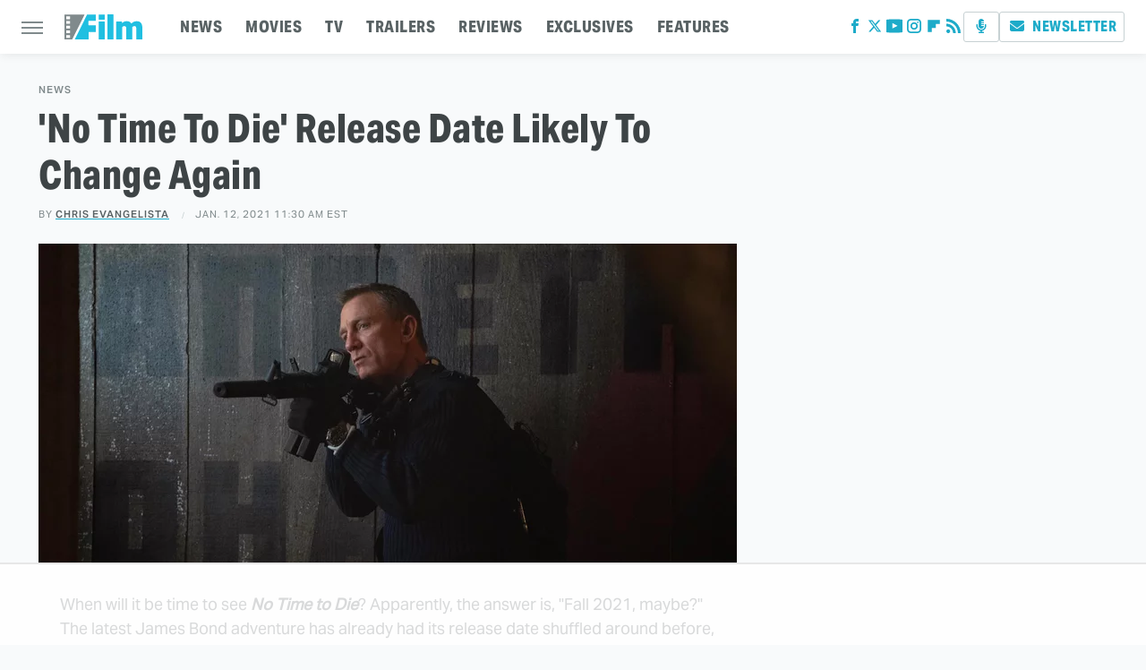

--- FILE ---
content_type: text/html
request_url: https://api.intentiq.com/profiles_engine/ProfilesEngineServlet?at=39&mi=10&dpi=936734067&pt=17&dpn=1&iiqidtype=2&iiqpcid=dfe4627e-b0ce-4c3a-b1d2-fc082838cf89&iiqpciddate=1768762210650&pcid=c26718ba-fc45-4437-b020-f5fb9c17f0a6&idtype=3&gdpr=0&japs=false&jaesc=0&jafc=0&jaensc=0&jsver=0.33&testGroup=A&source=pbjs&ABTestingConfigurationSource=group&abtg=A&vrref=https%3A%2F%2Fwww.slashfilm.com
body_size: 56
content:
{"abPercentage":97,"adt":1,"ct":2,"isOptedOut":false,"data":{"eids":[]},"dbsaved":"false","ls":true,"cttl":86400000,"abTestUuid":"g_b04f06e1-cebd-4bd5-8f2f-10de57ce7159","tc":9,"sid":-582877156}

--- FILE ---
content_type: text/html; charset=utf-8
request_url: https://www.google.com/recaptcha/api2/aframe
body_size: 267
content:
<!DOCTYPE HTML><html><head><meta http-equiv="content-type" content="text/html; charset=UTF-8"></head><body><script nonce="um0ehsVq69_1bHWQKZ6HyQ">/** Anti-fraud and anti-abuse applications only. See google.com/recaptcha */ try{var clients={'sodar':'https://pagead2.googlesyndication.com/pagead/sodar?'};window.addEventListener("message",function(a){try{if(a.source===window.parent){var b=JSON.parse(a.data);var c=clients[b['id']];if(c){var d=document.createElement('img');d.src=c+b['params']+'&rc='+(localStorage.getItem("rc::a")?sessionStorage.getItem("rc::b"):"");window.document.body.appendChild(d);sessionStorage.setItem("rc::e",parseInt(sessionStorage.getItem("rc::e")||0)+1);localStorage.setItem("rc::h",'1768762215682');}}}catch(b){}});window.parent.postMessage("_grecaptcha_ready", "*");}catch(b){}</script></body></html>

--- FILE ---
content_type: text/plain; charset=utf-8
request_url: https://ads.adthrive.com/http-api/cv2
body_size: 12667
content:
{"om":["00xbjwwl","02959dcf-e4dd-4a89-aea4-7cc0e1a85c9c","0339eb6c-d86b-4108-bcd7-3f7283f4149e","03621zun","04f5777e-dfbc-4153-939d-8ab5a2f937b8","08189wfv","0929nj63","097orecv","0av741zl","0b0m8l4f","0cpicd1q","0e7d7ad3-f8a1-493d-b431-da18240023ad","0fs6e2ri","0hly8ynw","0iyi1awv","0l51bbpm","0p7rptpw","0r6m6t7w","0sm4lr19","1","10011/855b136a687537d76857f15c0c86e70b","1011_302_56651553","1028_8728253","10310289136970_466769473","10310289136970_567405989","10310289136970_579589137","10310289136970_674713463","10310289136970_674713956","10339421-5836009-0","10339426-5836008-0","1043_1610195565","10868755","10ua7afe","110_576777115309199355","110_576857699833602496","110_589289985696794383","110_591283456202345442","11142692","11212184","11460948","11509227","11633448","11641433","11643046","11768107","1185:1610326728","11896988","11928172","11999803","12010080","12010084","12010088","12123650","12142259","12151247","12219563","12219631","12219633","12219634","124843_8","124844_19","124848_7","124853_7","12491645","12491656","12491686","12491687","12552078","12850754","12850755","12850756","12_74_18107030","1374w81n","13mvd7kb","1453468","1610326628","1610326728","1611092","16x7UEIxQu8","17_23266973","17_23391176","17_23391296","17_23487680","17_23487686","17_23487692","17_24104633","17_24104645","17_24104693","17_24104696","17_24104702","17_24104726","17_24525570","17_24632123","17_24632125","17_24632126","17_24683311","17_24683312","17_24696318","17_24696334","17_24696337","17_24766942","17_24766956","17_24766967","17_24766970","17_24767215","17_24767222","17_24767229","17_24767233","17_24767234","17_24767241","17_24767245","17_24767248","17_24767534","1891/84813","1927ae97-5bd3-4326-ad1a-e2ba5b5b166d","197dwrq3","19ijfw1a","19r1igh7","1IWwPyLfI28","1bmp02l7","1dwefsfs","1dytt0do","1ee6aa93-5a9f-42dd-9e9e-7cf9c0c049eb","1h7yhpl7","1r7rfn75","1v298bx0kpk","1vo0zc6d","1zuc5d3f","1zx7wzcw","202430_200_EAAYACog7t9UKc5iyzOXBU.xMcbVRrAuHeIU5IyS9qdlP9IeJGUyBMfW1N0_","202430_200_EAAYACogIm3jX30jHExW.LZiMVanc.j-uV7dHZ7rh4K3PRdSnOAyBBuRK60_","202430_200_EAAYACogfp82etiOdza92P7KkqCzDPazG1s0NmTQfyLljZ.q7ScyBDr2wK8_","20421090_200_EAAYACogCiuNvM3f3eqfQCYvohgwlLKRPzvhev8ZbASYAZtBcMoyBKdnm3s_","20421090_200_EAAYACogwcoW5vogT5vLuix.rAmo0E1Jidv8mIzVeNWxHoVoBLEyBJLAmwE_","20421090_200_EAAYACogyy0RzHbkTBh30TNsrxZR28Ohi-3ey2rLnbQlrDDSVmQyBCEE070_","206_551337","2132:42072323","2132:42828301","2132:42828302","2132:44129096","2132:44420222","2132:45142083","2132:45327624","2132:45327625","2132:45361388","2132:45410878","2132:45519398","2132:45519405","2132:45563177","2132:45596424","2132:45867738","2132:45941257","2132:45970184","2132:45999649","2132:46036736","2132:46039897","2132:46039902","2149:12123650","2149:12147059","2149:12151096","2149:12156461","2179:579593739337040696","2179:585139266317201118","2179:587183202622605216","2179:588366512778827143","2179:588463996220411211","2179:588837179414603875","2179:588969843258627169","2179:589289985696794383","2179:589318202881681006","2179:590157627360862445","2179:591283456202345442","2179:594033992319641821","21_0xl3x9v5","21_rnvjtx7r","2249:553781814","2249:647637518","2249:650628523","2249:650628582","2249:650650503","2249:680353640","2249:691914577","2249:691925891","2249:703430542","2249:704193601","226226131","226226132","2307:00xbjwwl","2307:097orecv","2307:0av741zl","2307:0b0m8l4f","2307:0hly8ynw","2307:0is68vil","2307:1zuc5d3f","2307:28u7c6ez","2307:4qxmmgd2","2307:675id783","2307:6mrds7pc","2307:74scwdnj","2307:7pm51mpe","2307:814nwzqa","2307:8fdfc014","2307:8orkh93v","2307:98xzy0ek","2307:9mspm15z","2307:9t6gmxuz","2307:a566o9hb","2307:be4hm1i2","2307:bpecuyjx","2307:c1hsjx06","2307:clpej29x","2307:co17kfxk","2307:cpn7gwek","2307:ddd2k10l","2307:dif1fgsg","2307:e49ssopz","2307:ekv63n6v","2307:f7ednk5y","2307:fjp0ceax","2307:fmmrtnw7","2307:fphs0z2t","2307:g749lgab","2307:ge4000vb","2307:ghoftjpg","2307:gi2ao982","2307:gjwam5dw","2307:gx88v0du","2307:hauz7f6h","2307:i90isgt0","2307:jd035jgw","2307:kecbwzbd","2307:lp37a2wq","2307:meqbizuu","2307:mfsmf6ch","2307:mxccm4gg","2307:np9yfx64","2307:nucue7bj","2307:ocnesxs5","2307:ouycdkmq","2307:oz3ry6sr","2307:p0yfzusz","2307:plth4l1a","2307:ppn03peq","2307:quk7w53j","2307:rifj41it","2307:rmttmrq8","2307:s2ahu2ae","2307:sk4ge5lf","2307:t73gfjqn","2307:tsa21krj","2307:tty470r7","2307:u30fsj32","2307:uk9x4xmh","2307:urut9okb","2307:wt0wmo2s","2307:wwo5qowu","2307:x40ta9u0","2307:xe7etvhg","2307:zj3di034","2307:zvdz58bk","2319_66419_9046626","239604426","24081062","2409_15064_70_85445179","2409_15064_70_85807320","2409_15064_70_85807343","2409_15064_70_85807351","2409_15064_70_85808977","2409_15064_70_86128400","2409_25495_176_CR52055522","2409_25495_176_CR52092919","2409_25495_176_CR52092920","2409_25495_176_CR52092921","2409_25495_176_CR52092922","2409_25495_176_CR52092923","2409_25495_176_CR52092958","2409_25495_176_CR52092959","2409_25495_176_CR52150651","2409_25495_176_CR52153848","2409_25495_176_CR52175340","2409_25495_176_CR52178314","2409_25495_176_CR52178315","2409_25495_176_CR52178316","2409_25495_176_CR52188001","24598434","24598436","246638579","24694809","24694813","24765484","249c4zlh","25048614","25048618","25_0l51bbpm","25_13mvd7kb","25_3vmyoflk","25_4tgls8cg","25_4zai8e8t","25_52qaclee","25_53v6aquw","25_5rt0lalb","25_6bfbb9is","25_7jvs1wj8","25_87z6cimm","25_8b5u826e","25_9l06fx6u","25_bukxj5lt","25_cfnass1q","25_ctfvpw6w","25_e0z9bgr8","25_fdos2pfx","25_fjzzyur4","25_hueqprai","25_lui7w03k","25_m2n177jy","25_op9gtamy","25_oz31jrd0","25_pz8lwofu","25_sgaw7i5o","25_sqmqxvaf","25_t34l2d9w","25_ti0s3bz3","25_tqejxuf9","25_utberk8n","25_uwbokqxg","25_v6qt489s","25_w3ez2pdd","25_w6eb7c37","25_x716iscu","25_xejccf8o","25_xz6af56d","25_y1yj5xxr","25_yi6qlg3p","25_ynwg50ce","25_ztlksnbe","25_zwzjgvpw","262592","26298r0zyqh","2662_199916_8153721","2662_199916_T26235379","2662_200562_8166427","2662_200562_8168520","2662_200562_8172720","2662_200562_8172724","2662_200562_8172741","2662_200562_8182931","2662_200562_8182933","2676:79096170","2676:84578122","2676:85480678","2676:85807320","2711_15051_12151096","2711_64_11999803","2711_64_12142265","2711_64_12147059","2711_64_12151096","2711_64_12151247","2715_9888_262592","2715_9888_440681","2715_9888_551337","2760:176_CR52175339","27db0052-f854-4d9e-a321-2003125e4623","27s3hbtl","28347552","2883b686-dd5b-49bc-91b8-7801d685d9e6","28925636","28929686","28933536","28u7c6ez","29102835","2939971","29402249","29414696","29414711","29414845","2974:8166427","2974:8168473","2974:8168475","2974:8168476","2974:8168519","2974:8168581","2974:8168586","2974:8172720","2974:8172728","2974:8172741","2974:8182933","2974:8182956","29_695596126","29_695879895","29_695879898","29_705313317","29_705313320","2_206_554442","2_206_554462","2v2984qwpp9","2v4qwpp9","2xe5185b","2xlub49u","2y5a5qhb","3018/88113bb32c0243dedccff62c3eeb0034","30583864","30583865","306_24632110","306_24766946","306_24767217","306_24767531","306_82972-543668-2632426","308_125204_11","31486699","318294159","31qdo7ks","32735354","32975686","32j56hnc","3335_25247_700109389","3335_25247_700109391","33419362","33596127","33603859","33604490","33604871","33605023","33608492","33608759","33627470","33627671","34182009","34534170","3490:CR52055522","3490:CR52092921","3490:CR52092922","3490:CR52092923","3490:CR52175339","3490:CR52175340","3490:CR52178314","3490:CR52178315","3490:CR52178316","3490:CR52212688","34eys5wu","34tgtmqk","3576cbe0-472f-4807-b505-a70dbb485ad5","3646_185414_8687257","3658_120679_5u5mcq2i","3658_136236_fphs0z2t","3658_15032_5loeumqb","3658_15078_u5zlepic","3658_155735_plth4l1a","3658_175625_be4hm1i2","3658_178385_trllli73","3658_211122_0hly8ynw","3658_22079_4vmhbh46","3658_22079_hauz7f6h","3658_582283_xe7etvhg","3658_629625_3ws6ppdq","36_46_11125455","36_46_11274704","36_46_11881007","36_46_11999803","36_46_12151096","3702_139777_24765461","3702_139777_24765466","3702_139777_24765468","3702_139777_24765476","3702_139777_24765477","3702_139777_24765483","3702_139777_24765484","3702_139777_24765529","3702_139777_24765548","3717302b-d12a-48db-87a2-0cdc12ee8821","3745kao5","381513943572","3822:23149016","38557820","38557829","38557841","38557850","3858:9632594","38662114","39303316","39303318","39350186","39364467","39368822","399fbb4a-4c8b-4a30-9513-d24fa0a2bea7","3LMBEkP-wis","3o6augn1","3v2n6fcp","3ws6ppdq","4083IP31KS13kodabuilt_32ee4","4083IP31KS13kodabuilt_48125","40854655","409_189392","409_189409","409_192565","409_216326","409_216327","409_216366","409_216386","409_216396","409_216402","409_216404","409_216406","409_216416","409_216426","409_216492","409_220333","409_220344","409_220349","409_220366","409_223588","409_223589","409_223599","409_225978","409_225980","409_225982","409_225983","409_225987","409_225988","409_225990","409_225992","409_226312","409_226321","409_226322","409_226324","409_226326","409_226327","409_226332","409_226336","409_226342","409_226346","409_226351","409_226352","409_226354","409_226361","409_226371","409_226372","409_226374","409_227223","409_227235","409_227260","409_228054","409_228055","409_228064","409_228065","409_228077","409_228348","409_228351","409_228353","409_228354","409_228362","409_228367","409_228370","409_228371","409_228378","409_228380","409_230727","409_231797","409_231798","409_235268","42604842","42828301","43163373","43919974","43919984","43919985","43919986","439246469228","43a7ptxe","43ij8vfd","44023623","440681","44129096","44629254","44c2f30d-48af-4e12-bc2a-161045ab32d0","44f7fc48-16f6-45bb-ab49-f3592ded781e","45327624","45867738","458901553568","458d58bb-84b7-4bd4-a2fb-71c47311bc4a","45904810","45999649","45astvre","46038615","46039897","46039965","4642109_46_12123650","4642109_46_12142259","46_12123650","46_12142259","481703827","485027845327","48574716","48575963","48594493","48700636","48700649","48739106","48877306","49039749","49064353","49065887","490cb63e-50d7-4ed0-a16e-be526d3e0490","49123013","4941614","4947806","4959916","4972640","4afca42j","4bzcxdwk","4fk9nxse","4qks9viz","4qxmmgd2","4tgls8cg","4vmhbh46","4yevyu88","4zai8e8t","50262962","502806027","50479792","50594975","51372397","51372410","516119490","52136743","52136747","521_425_203499","521_425_203500","521_425_203501","521_425_203504","521_425_203505","521_425_203506","521_425_203507","521_425_203508","521_425_203509","521_425_203513","521_425_203514","521_425_203515","521_425_203516","521_425_203517","521_425_203518","521_425_203522","521_425_203524","521_425_203525","521_425_203526","521_425_203529","521_425_203533","521_425_203534","521_425_203535","521_425_203536","521_425_203538","521_425_203541","521_425_203542","521_425_203543","521_425_203544","521_425_203546","521_425_203609","521_425_203611","521_425_203612","521_425_203614","521_425_203615","521_425_203617","521_425_203621","521_425_203623","521_425_203624","521_425_203627","521_425_203632","521_425_203633","521_425_203635","521_425_203636","521_425_203639","521_425_203644","521_425_203645","521_425_203647","521_425_203657","521_425_203659","521_425_203665","521_425_203669","521_425_203674","521_425_203675","521_425_203677","521_425_203678","521_425_203680","521_425_203681","521_425_203683","521_425_203686","521_425_203687","521_425_203689","521_425_203690","521_425_203691","521_425_203692","521_425_203693","521_425_203695","521_425_203696","521_425_203700","521_425_203702","521_425_203703","521_425_203705","521_425_203706","521_425_203708","521_425_203711","521_425_203712","521_425_203714","521_425_203715","521_425_203720","521_425_203728","521_425_203729","521_425_203730","521_425_203731","521_425_203732","521_425_203733","521_425_203736","521_425_203738","521_425_203742","521_425_203744","521_425_203745","521_425_203863","521_425_203867","521_425_203868","521_425_203871","521_425_203874","521_425_203877","521_425_203878","521_425_203879","521_425_203880","521_425_203884","521_425_203885","521_425_203887","521_425_203892","521_425_203893","521_425_203897","521_425_203898","521_425_203900","521_425_203901","521_425_203909","521_425_203912","521_425_203917","521_425_203918","521_425_203921","521_425_203924","521_425_203929","521_425_203930","521_425_203932","521_425_203933","521_425_203934","521_425_203936","521_425_203938","521_425_203939","521_425_203940","521_425_203943","521_425_203946","521_425_203947","521_425_203950","521_425_203952","521_425_203956","521_425_203959","521_425_203961","521_425_203963","521_425_203965","521_425_203970","521_425_203973","521_425_203975","521_425_203976","521_425_203977","521_425_203981","521_425_203982","522709","52864843","5316_139700_0156cb47-e633-4761-a0c6-0a21f4e0cf6d","5316_139700_0216b0e3-d0fa-41b6-a3d3-161df2c9862c","5316_139700_09c5e2a6-47a5-417d-bb3b-2b2fb7fccd1e","5316_139700_1675b5c3-9cf4-4e21-bb81-41e0f19608c2","5316_139700_16d52f38-95b7-429d-a887-fab1209423bb","5316_139700_21be1e8e-afd9-448a-b27e-bafba92b49b3","5316_139700_25804250-d0ee-4994-aba5-12c4113cd644","5316_139700_4589264e-39c7-4b8f-ba35-5bd3dd2b4e3a","5316_139700_4d1cd346-a76c-4afb-b622-5399a9f93e76","5316_139700_5546ab88-a7c9-405b-87de-64d5abc08339","5316_139700_5be498a5-7cd7-4663-a645-375644e33f4f","5316_139700_605bf0fc-ade6-429c-b255-6b0f933df765","5316_139700_68a521b0-30ee-4cfb-88fb-d16005cbe6ba","5316_139700_6aefc6d3-264a-439b-b013-75aa5c48e883","5316_139700_6c959581-703e-4900-a4be-657acf4c3182","5316_139700_709d6e02-fb43-40a3-8dee-a3bf34a71e58","5316_139700_72add4e5-77ac-450e-a737-601ca216e99a","5316_139700_76cc1210-8fb0-4395-b272-aa369e25ed01","5316_139700_7ffcb809-64ae-49c7-8224-e96d7c029938","5316_139700_83b9cb16-076b-42cd-98a9-7120f6f3e94b","5316_139700_87802704-bd5f-4076-a40b-71f359b6d7bf","5316_139700_8fa0f1d8-4313-4f76-aa03-c5468a5cfbe3","5316_139700_90aab27a-4370-4a9f-a14a-99d421f43bcf","5316_139700_ae41c18c-a00c-4440-80fa-2038ea8b78cb","5316_139700_af6bd248-efcd-483e-b6e6-148c4b7b9c8a","5316_139700_b154f434-c058-4c10-b81e-cf5fd1a4bd89","5316_139700_b801ca60-9d5a-4262-8563-b7f8aef0484d","5316_139700_bd0b86af-29f5-418b-9bb4-3aa99ec783bd","5316_139700_cbda64c5-11d0-46f9-8941-2ca24d2911d8","5316_139700_cebab8a3-849f-4c71-9204-2195b7691600","5316_139700_d1a8183a-ff72-4a02-b603-603a608ad8c4","5316_139700_de0a26f2-c9e8-45e5-9ac3-efb5f9064703","5316_139700_e3299175-652d-4539-b65f-7e468b378aea","5316_139700_e3bec6f0-d5db-47c8-9c47-71e32e0abd19","5316_139700_e57da5d6-bc41-40d9-9688-87a11ae6ec85","5316_139700_ec8a5b4d-83f7-4a88-8e15-29c6bffb8130","5316_139700_ed348a34-02ad-403e-b9e0-10d36c592a09","5316_139700_f3c12291-f8d3-4d25-943d-01e8c782c5d7","5316_139700_f7be6964-9ad4-40ba-a38a-55794e229d11","5316_139700_f8bf79aa-cdd1-4a88-ba89-cc9c12ddc76b","53647507","53osz248","53v6aquw","542854698","54639987","549410","549423","55092222","5510:bb6qv9bt","5510:cymho2zs","5510:kecbwzbd","5510:ouycdkmq","5510:p0yfzusz","5510:quk7w53j","5510:uk9x4xmh","5510:v9k6m2b0","55116643","55167461","55177673","55221385","5532:746445237033","553779915","553781220","553781221","553781814","553799","553804","554440","554460","554462","554470","5563_66529_OADD2.1324911647936587_1DY6BY7YN9IJHFZ","5563_66529_OADD2.7215977601462_10T8Y440H3AKA6PVS2","5563_66529_OADD2.7215977601524_1XDNSEBNEF9UP5FP0J","5563_66529_OADD2.7216038222964_1167KJ7QKWPNTF6JEQ","5563_66529_OADD2.7284328140867_1QMTXCF8RUAKUSV9ZP","5563_66529_OADD2.7284328163393_196P936VYRAEYC7IJY","5563_66529_OADD2.8246380819225_1EAELS8QRR6FMHS41A","5563_66529_OADD2.8246380819227_1ML49SCGLBILOIX0AB","5563_66529_OAIP.104c050e6928e9b8c130fc4a2b7ed0ac","5563_66529_OAIP.1a822c5c9d55f8c9ff283b44f36f01c3","5563_66529_OAIP.1c76eaab97db85bd36938f82604fa570","5563_66529_OAIP.36e383a66f70256e8ed79426b20e2632","5563_66529_OAIP.4d6d464aff0c47f3610f6841bcebd7f0","5563_66529_OAIP.4fa7febadfaf0f85faf4e1909584daa0","5563_66529_OAIP.7139dd6524c85e94ad15863e778f376a","5563_66529_OAIP.b68940c0fa12561ebd4bcaf0bb889ff9","5563_66529_OAIP.e577cb7e1e095536c88e98842156467a","55726194","557_409_216366","557_409_216396","557_409_216596","557_409_220139","557_409_220149","557_409_220151","557_409_220159","557_409_220332","557_409_220334","557_409_220338","557_409_220343","557_409_220344","557_409_220353","557_409_220354","557_409_220364","557_409_223589","557_409_223593","557_409_223599","557_409_223603","557_409_225988","557_409_225990","557_409_226342","557_409_228054","557_409_228055","557_409_228064","557_409_228065","557_409_228077","557_409_228087","557_409_228103","557_409_228105","557_409_228106","557_409_228349","557_409_228354","557_409_228359","557_409_228363","557_409_228370","557_409_235268","558_93_13mvd7kb","558_93_be4hm1i2","558_93_m2n177jy","558_93_op9gtamy","558_93_sqmqxvaf","558_93_zwzjgvpw","55965333","56071098","560_74_18268058","560_74_18268063","560_74_18268103","560_74_18298320","561921909765","5626536529","5626560649","56341213","56610466","56635908","56635945","56635955","5670:8172724","5670:8182927","5670:8182933","56794606","56824595","5700:553781814","5726507757","576777115309199355","579121053608376283","58310259131_553781220","58310259131_553781814","583652883178231326","585139266317201118","589289985696794383","589816802064845976","591283456202345442","59664236","59665059","59780474","59813347","59817831","59818357","59873208","59873214","59873223","59873224","59873230","5989_28443_701278089","5989_28491_566561477","5989_84349_553781220","59946444","5a298uirdnp","5f2bbf53-02f7-425f-a5c3-c3704b351682","5ia3jbdy","5iujftaz","5loeumqb","5rt0lalb","600618969","60146355","60168597","6026507537","6026574625","60398502","60485583","60618611","60638194","609577512","60f5a06w","61085224","61102880","61174500","61174524","61210719","61210728","61213159","61374174","61456734","61526215","61823068","618576351","618653722","618876699","618980679","61900466","61901937","619089559","61916211","61916223","61916225","61916227","61916229","61932920","61932925","61932933","61932948","61932957","62019442","62019681","62020288","62187798","62217768","6226500969","6226505231","6226505239","6226508465","6226530649","62499748","6250_66552_943382804","62541139","627225143","627227759","627290883","627309156","627309159","627506494","627506662","62764941","62793767","62799585","628015148","628086965","628153053","628222860","628223277","628360582","628444256","628444259","628444349","628444433","628444436","628444439","628456310","628456313","628456379","628456382","628456391","628456403","628610892","628622163","628622166","628622172","628622178","628622241","628622244","628622247","628622250","628683371","628687043","628687157","628687460","628687463","628803013","628841673","628990952","629007394","629009180","629167998","629168001","629168010","629168565","629171196","629171202","629234167","629255550","629350437","62946748","629488423","62977072","62977989","62978299","62978305","62980385","62981075","629817930","62981822","62987257","629984747","630137823","63054108","63063274","63088923","63088927","6365_61796_729220897126","6365_61796_742174851279","6365_61796_784844652399","6365_61796_784880263591","6365_61796_784880274628","6365_61796_784880275132","6365_61796_784880275642","6365_61796_784880275657","6365_61796_784971491009","6365_61796_785326944429","6365_61796_785451798380","6365_61796_785451849518","6365_61796_786696661417","6365_61796_787899938827","636910768489","64d8otw5","651637446","651637459","651637461","651637462","6547_67916_5VQ6U2x65AeWM0g8jrPT","6547_67916_CDpeCvGDLnujszqDlegr","6547_67916_Pbn4EqJNUZ9Xt8m53U20","6547_67916_kQpUf19kMpdMGhky0n0T","6547_67916_n1Gx7cncPjsrjCGsw0wS","659216891404","659713728691","668017682","668547507","670_9916_462095643","670_9916_466769473","673375558002","677843516","67swazxr","680597458938","680_99480_700109379","680_99480_700109389","680_99480_700109391","680_99480_700109393","688070999","688078501","690_99485_1610326728","692192868","69445716-2068-4ac9-872d-c50674dd5e15","695879872","695879875","695879895","695879898","695879922","696314600","696332890","697189859","697189861","697189865","697189873","697189885","697189924","697189936","697189938","697189950","697189963","697189965","697189985","697189989","697189999","697190006","697190012","697190016","697190101","697525780","697525781","697525791","697525795","697525805","697525824","697525832","697876985","697876986","697876988","697876998","697876999","697877001","697893617","698637253","698637276","698637285","698637292","698637296","698637300","698637307","699183155","699206786","699753217","699812344","699812857","699813340","699824707","6bfbb9is","6cda8781-6e82-493f-8841-7b8f2df998ce","6cqn9jfm","6fbab7e4-c3f5-4f8f-9b18-31aa2e28855c","6gyfuqi5","6l5qanx0","6lmy2lg0","6mrds7pc","6p9v1joo","6rbncy53","700109389","700109399","701083162","701276081","701278089","702397981","702423494","702675191","702759138","702834487","704890558","704890774","705313320","706320056","708985830134","70_74987684","70_80072821","70_81097748","70_82467324","70_83443027","70_83443800","70_85444786","70_85472801","70_85472858","70_85954453","70_86109597","70_86128391","720234615065","725271087996","725271125718","725307736711","725307849769","726223570444","7354_138543_85445175","7354_138543_85445179","7354_138543_85445183","7354_138543_85807343","7354_138543_85808988","7354_138543_85809016","7414_121891_6151379","7414_121891_6207991","74243_74_18268077","74243_74_18268080","74243_74_18268111","74987682","74_559920770","74scwdnj","754085118673","75g1ftyb","773214355833","77gj3an4","786935973586","79096173","794di3me","7969_149355_19682095","7969_149355_45327622","7969_149355_45327624","7969_149355_45361388","7969_149355_45999649","7969_149355_46037199","7969_149355_46039897","7969_149355_46039900","7a79ef20-c98f-4b8c-86e7-582f749bb761","7cmeqmw8","7dslv0f8","7exo1dkh","7fc6xgyo","7i30xyr5","7ia89j7y","7jvs1wj8","7nnanojy","7qIE6HPltrY","7qevw67b","7vlmjnq0","7xb3th35","80072814","80072821","80072828","80ec5mhd","814nwzqa","8152859","8152878","8152879","8153722","8153725","8153743","8153749","8154362","8154363","8154366","8154367","8172728","8172734","8172741","8182921","82133854","82133858","82133859","82286816","82286845","82286850","82467327","8341_230731_587183202622605216","8341_230731_588366512778827143","8341_230731_588837179414603875","8341_230731_589289985696794383","8341_230731_589318202881681006","8341_230731_591283456202345442","8341_230731_594033992319641821","83443027","83443036","83443045","83443883","83443885","83447751","84578111","84578122","84578143","84578144","84zwpkj9","85444767","85445183","85472783","85480678","85807320","85809022","85809046","85943196","85943199","85954450","86112923","86470621","86470702","86509222","86509224","86509226","86509229","86509230","86888328","86888358","86888364","8968064","8ax1f5n9","8b5u826e","8euh5txf","8fdfc014","8h2982gdw0u","8h2gdw0u","8orkh93v","8pxqjur8","8r5x1f61","8s8c5dlv","8w4klwi4","8y2y355b","9057/0328842c8f1d017570ede5c97267f40d","9057/211d1f0fa71d1a58cabee51f2180e38f","9057/231dc6cdaab2d0112d8c69cdcbfdf9e9","90_11928175","90_12219552","90_12219553","90_12219554","90_12219562","90_12219563","90_12219591","90_12219631","90_12219633","90_12219634","90_12441761","90_12452427","90_12491645","90_12491687","90_12552078","90_12552088","90_12837802","90_12837806","90_12850755","90_12850756","91950565","91950569","91950570","91950665","91a2dffd-ee06-487e-8803-1fe7f19420f9","9598340","97_8152879","97tc94in","98xzy0ek","9b3b5251-bf12-4d25-8f03-ba13c5933d4c","9krcxphu","9l06fx6u","9r15vock","9rqgwgyb","9t6gmxuz","9vtd24w4","9wmwe528","FC8Gv9lZIb0","JK8rCq1Svp0","K7aW6-W4pKA","RAKT2039000H","TkIfjsDlbGU","YlnVIl2d84o","a050018d-3df6-4699-897a-e092c6640d24","a0oxacu8","a1vt6lsg","a2uqytjp","a3dcd1b0-cef7-48d3-9fbc-5672b6464c05","a4nw4c6t","a566o9hb","a9rnhyzc","aa84jjkn","abhu2o6t","ad273403-443a-4bf3-b6cc-4caca08b932b","ad93t9yy","ah70hdon","akt5hkea","axw5pt53","b324a387-9b4d-4050-b86d-827aeda0eaae","b3sqze11","b90cwbcd","bab4db6b-4b17-4da4-ae15-b96d8864c298","be4hm1i2","bgx6tylq","bj4kmsd6","bjuitpum","bmp4lbzm","bpecuyjx","bpwmigtk","bu0fzuks","c1hsjx06","c1u7ixf4","c22985t9p0u","c25t9p0u","c2d7ypnt","c75hp4ji","cba3193d-ec81-48e0-842c-916a06a5b7ff","cc91992c-8d4c-4269-ba6e-840952eea4ce","ccnv0dly","cd29840m5wq","cd40m5wq","co17kfxk","cpn7gwek","cr-1fghe68cuatj","cr-1oplzoysu9vd","cr-1oplzoysuatj","cr-1oplzoysubwe","cr-1oplzoysubxe","cr-2deugwfeubwe","cr-3f9zifapubwe","cr-6a7008i9ubwe","cr-6ovjht2eu9vd","cr-6ovjht2euatj","cr-6ovjht2eubwe","cr-6ovjht2eubxe","cr-72occ8olu9vd","cr-96xuyi0uu8rm","cr-96xuyi0vu8rm","cr-96xuyi1tu9xg","cr-96xuyi1xu8rm","cr-96xuyi1yu8rm","cr-96xuyi3ru8rm","cr-96xuyi3ru9xg","cr-96xuyi3su8rm","cr-96xuyi4qu8rm","cr-96xuyi4ru8rm","cr-96xuyi4xu8rm","cr-96xuyi4xu9xg","cr-97pzzgzrubqk","cr-97ruye7tubqk","cr-98q00h3vu8rm","cr-98qyxd8vubqk","cr-98qyxf3wubqk","cr-98ru5i5rubxf","cr-98ru5j2tu8rm","cr-98ru5j2tu9xg","cr-98ru5j2tubxf","cr-98utwg3tu8rm","cr-98xywk4uu8rm","cr-98xywk4uu9xg","cr-98xywk4uubxf","cr-98xywk4vu8rm","cr-98xywk4vubxf","cr-99bo9kj0u9vd","cr-99bo9kj0uatj","cr-99bo9kj0ubwe","cr-9hxzbqc08jrgv2","cr-Bitc7n_p9iw__vat__49i_k_6v6_h_jce2vj5h_9v3kalhnq","cr-Bitc7n_p9iw__vat__49i_k_6v6_h_jce2vj5h_I4lo9gokm","cr-Bitc7n_p9iw__vat__49i_k_6v6_h_jce2vj5h_KnXNU4yjl","cr-Bitc7n_p9iw__vat__49i_k_6v6_h_jce2vj5h_PxWzTvgmq","cr-Bitc7n_p9iw__vat__49i_k_6v6_h_jce2vj5h_buspHgokm","cr-Bitc7n_p9iw__vat__49i_k_6v6_h_jce2vj5h_yApYgdjrj","cr-Bitc7n_p9iw__vat__49i_k_6v6_h_jce2vm6d_N4Vbydjrj","cr-a9s2xe7rubwj","cr-a9s2xf1tubwj","cr-a9s2xf8vubwj","cr-aaqt0j4qubwj","cr-aaqt0j5subwj","cr-aaqt0j5vubwj","cr-aaqt0j7wubwj","cr-aaqt0k0tubwj","cr-aav1zg0qubwj","cr-aav1zg0rubwj","cr-aav1zg0uubwj","cr-aav22g0subwj","cr-aav22g0wubwj","cr-aav22g0xubwj","cr-aav22g1pubwj","cr-aav22g2rubwj","cr-aav22g2tubwj","cr-aav22g2wubwj","cr-aavwye0pubwj","cr-aavwye1uubwj","cr-aawz1h5vubwj","cr-aawz1i1wubwj","cr-aawz2m3rubwj","cr-aawz2m3vubwj","cr-aawz2m4vubwj","cr-aawz2m4yubwj","cr-aawz2m6pubwj","cr-aawz2m6qubwj","cr-aawz2m6wubwj","cr-aawz2m7uubwj","cr-aawz2m7xubwj","cr-aawz3f0pubwj","cr-aawz3f0wubwj","cr-aawz3f1yubwj","cr-aawz3f2subwj","cr-aawz3f2tubwj","cr-aawz3f3qubwj","cr-aawz3f3uubwj","cr-aawz3f3xubwj","cr-aawz3f4qubwj","cr-aawz3f4uubwj","cr-aawz3i5pubwj","cr-aawz3i6wubwj","cr-asu7gy2hubwe","cr-bai9pzp9u9vd","cr-c5zb4r7iuatj","cr-c5zb4r7iubwe","cr-c5zb4r7iubxe","cr-cz5eolb5u9vd","cr-etupep94uatj","cr-f6puwm2w27tf1","cr-f6puwm2x27tf1","cr-f6puwm2yu7tf1","cr-fb6jdj9uubxe","cr-gaqt1_k4quarex4qntt","cr-gaqt1_k4quarey3qntt","cr-ghun4f53u9vd","cr-ghun4f53uatj","cr-ghun4f53ubwe","cr-ghun4f53ubxe","cr-h6q46o706lrgv2","cr-hrpzba5ju9vd","cr-hrtwp4wgubwe","cr-jgshc7lxubxe","cr-kz4ol95lu9vd","cr-kz4ol95lubwe","cr-lj2vgezau9vd","cr-lj2vgezaubwe","cr-lz7wx0agubxe","cr-nposu7qtuatj","cr-okttwdu0u9vd","cr-okttwdu0ubwe","cr-p03jl497u9vd","cr-p03jl497ubwe","cr-pdje0qdqu9vd","cr-sk1vaer4u9vd","cr-sk1vaer4ubwe","cr-u8cu3kinuatj","cr-vu0tbhteubwe","cr-w5suf4cpuatj","cr-w5suf4cpubwe","cr-wm8psj6gubwe","cr-wvy9pnlnu9vd","cr-wvy9pnlnuatj","cr-wvy9pnlnubwe","cr-wvy9pnlnubxe","cr-x5xes1eju9vd","cr-x5xes1ejuatj","cr-x5xes1ejubwe","cr-xria0y0zuatj","cr-xu1ullzyu9vd","cr-xu1ullzyubwe","cr-zdos6q1fuatj","ctfvpw6w","cv2huqwc","cv42112emsz19","cymho2zs","czt3qxxp","d4pqkecm","d8298ijy7f2","d8ijy7f2","d8xpzwgq","db3msxzm","dd298d2k10l","ddd2k10l","dhd27ung","dif1fgsg","dl298hzctga","dsugp5th","dwghal43","dwjp56fe","dzn3z50z","e1a2wlmi","e2c76his","e43af6c4-7ece-4e95-a63e-3db0cf1fc085","e4h05dx3","ea570a0b-8a99-4988-8ebc-69dccb0f7c8e","eb9vjo1r","ed2985kozku","ed5kozku","ee1be127-4c82-414b-bdc3-4e61ea66635a","ejkvoofy","ek298ocpzhh","ekocpzhh","ekv63n6v","em6rk9k7","emhpbido","ev298edu5hh","evedu5hh","ewkg7kgl","extremereach_creative_76559239","ey8vsnzk","f0u03q6w","f3craufm","f3f15d17-5a82-4ab6-9d94-8f99d61f99f0","f7ednk5y","fd32fe88-8189-428a-a1fe-b0a24d9791b7","fdjuanhs","fdujxvyb","feueU8m1y4Y","fjp0ceax","fjzzyur4","fkxhkrny","fmbxvfw0","fmmrtnw7","fp298hs0z2t","fphs0z2t","fr298yszyiz","ft79er7MHcU","ftguiytk","g4kw4fir","g529811rwow","g6418f73","g729849lgab","g749lgab","g7t6s6ge","g9z79oc7","gb15fest","ge4000vb","gjwam5dw","gnm8sidp","gsez3kpt","gv298otpm74","gvotpm74","h44tzovl","h5p8x4yp","hauz7f6h","heb21q1u","hf9ak5dg","hf9btnbz","hgrz3ggo","hqz7anxg","hr5uo0z9","hueqprai","hwr63jqc","hxxrc6st","hzonbdnu","hzqgol41","i2aglcoy","i776wjt4","i8q65k6g","i90isgt0","il4akcvq","iuueobqd","iw3id10l","j39smngx","j4r0agpc","j5j8jiab","j8unuxri","jd035jgw","jgsvxgob","jonxsolf","jox7do5h","jr169syq","jx298rvgonh","jxrvgonh","jzsj79p7","k32m2mvp","kaojko3j","kecbwzbd","kgqovbkw","kk5768bd","knoebx5v","ksrdc5dk","kwj8z3gi","kxyuk60y","kz8629zd","l0qkeplj","l1keero7","l9xck988","lc298408s2k","lc408s2k","lj985yd3","ljai1zni","ll8m2pwk","llejctn7","lo36jnag","lp37a2wq","lqik9cb3","ltkghqf5","lu0m1szw","lui7w03k","lz23iixx","m2n177jy","m4298xt6ckm","mf2989hp67j","mf9hp67j","mi91mg6e","min949in","mnzinbrt","mtsc0nih","mvtp3dnv","mwdyi6u5","mwnvongn","mxccm4gg","n02986kpcfp","n06kpcfp","n9sgp7lz","n9tv7o36","nc40urjq","ndestypq","ndzqebv9","nfucnkws","np9yfx64","nrlkfmof","nrs1hc5n","nv0uqrqm","nv2985uhf1y","nx4qc46s","o1298jh90l5","o1jh90l5","o705c5j6","oawhpt33","oc298zmkbuu","ocnesxs5","oczmkbuu","oe31iwxh","ofoon6ir","ofr83ln0","op9gtamy","ot91zbhz","ouycdkmq","ov298eppo2h","oveppo2h","ox6po8bg","oz2983ry6sr","oz31jrd0","oz3ry6sr","p0yfzusz","p7176b0m","pefxr7k2","pi6u4hm4","pilv78fi","pl298th4l1a","plth4l1a","pmtssbfz","poc1p809","ppn03peq","pr3rk44v","prq4f8da","ptb9camj","pte4wl23","pvjtapo1","pvu20l8t","pyknyft8","pz8lwofu","q9plh3qd","qaoxvuy4","qeds4xMFyQE","qen3mj4l","qffuo3l3","qqvgscdx","qts6c5p3","quk7w53j","qx169s69","r3298co354x","r35763xz","r3co354x","r8esj0oh","ralux098","rcfcy8ae","riaslz7g","risjxoqk","rmttmrq8","rnvjtx7r","rrlikvt1","rxj4b6nw","s2ahu2ae","s4s41bit","s5gryn6u","sbkk6qvv","scpvMntwtuw","sdodmuod","sgaw7i5o","sk4ge5lf","sl8m2i0l","sqmqxvaf","st298jmll2q","sttgj0wj","t2298dlmwva","t2dlmwva","t2qwo7di","t34l2d9w","t4zab46q","t5kb9pme","t69sf2tp","t73gfjqn","t8b9twm5","ta3n09df","tc6309yq","teg4hf1e","ti0s3bz3","tomxatk9","tqejxuf9","tsf8xzNEHyI","u1jb75sm","u6m6v3bh","u7863qng","u7p1kjgp","uf7vbcrs","uhebin5g","uk9x4xmh","urut9okb","ut42112berk8n","utberk8n","uwbokqxg","uy5wm2fg","v1oc480x","v224plyd","v2iumrdh","v4rfqxto","v5w56b83","v6qt489s","v8cczmzc","v8qs0spo","v9k6m2b0","ven7pu1c","vf42112vpfnp8","vj7hzkpp","vkqnyng8","vnc30v3n","vosqszns","w15c67ad","w5et7cv9","w82ynfkl","wix9gxm5","wpkv7ngm","ws6kw0kz","wt0wmo2s","wu5qr81l","wxfnrapl","x716iscu","x9yz5t0i","xafmw0z6","xdaezn6y","xe2987etvhg","xe7etvhg","xhcpnehk","xm7xmowz","xtxa8s2d","xwhet1qh","xz6af56d","xzwdm9b7","y51tr986","ygmhp6c6","yi6qlg3p","yl9likui","yq5t5meg","yvwm7me2","z8298p3j18i","z8hcebyi","z8p3j18i","zaiy3lqy","zfexqyi5","zi298bvsmsx","zibvsmsx","ziox91q0","zj3di034","ztlksnbe","zvdz58bk","zvfjb0vm","zwzjgvpw","zxl8as7s","7979132","7979135"],"pmp":[],"adomains":["1md.org","a4g.com","about.bugmd.com","acelauncher.com","adameve.com","adelion.com","adp3.net","advenuedsp.com","aibidauction.com","aibidsrv.com","akusoli.com","allofmpls.org","arkeero.net","ato.mx","avazutracking.net","avid-ad-server.com","avid-adserver.com","avidadserver.com","aztracking.net","bc-sys.com","bcc-ads.com","bidderrtb.com","bidscube.com","bizzclick.com","bkserving.com","bksn.se","brightmountainads.com","bucksense.io","bugmd.com","ca.iqos.com","capitaloneshopping.com","cdn.dsptr.com","clarifion.com","clean.peebuster.com","cotosen.com","cs.money","cwkuki.com","dallasnews.com","dcntr-ads.com","decenterads.com","derila-ergo.com","dhgate.com","dhs.gov","digitaladsystems.com","displate.com","doyour.bid","dspbox.io","envisionx.co","ezmob.com","fla-keys.com","fmlabsonline.com","g123.jp","g2trk.com","gadgetslaboratory.com","gadmobe.com","getbugmd.com","goodtoknowthis.com","gov.il","grosvenorcasinos.com","guard.io","hero-wars.com","holts.com","howto5.io","http://bookstofilm.com/","http://countingmypennies.com/","http://fabpop.net/","http://folkaly.com/","http://gameswaka.com/","http://gowdr.com/","http://gratefulfinance.com/","http://outliermodel.com/","http://profitor.com/","http://tenfactorialrocks.com/","http://vovviral.com/","https://instantbuzz.net/","https://www.royalcaribbean.com/","ice.gov","imprdom.com","justanswer.com","liverrenew.com","longhornsnuff.com","lovehoney.com","lowerjointpain.com","lymphsystemsupport.com","meccabingo.com","media-servers.net","medimops.de","miniretornaveis.com","mobuppsrtb.com","motionspots.com","mygrizzly.com","myiq.com","myrocky.ca","national-lottery.co.uk","nbliver360.com","ndc.ajillionmax.com","nibblr-ai.com","niutux.com","nordicspirit.co.uk","notify.nuviad.com","notify.oxonux.com","own-imp.vrtzads.com","paperela.com","paradisestays.site","parasiterelief.com","peta.org","pfm.ninja","photoshelter.com","pixel.metanetwork.mobi","pixel.valo.ai","plannedparenthood.org","plf1.net","plt7.com","pltfrm.click","printwithwave.co","privacymodeweb.com","rangeusa.com","readywind.com","reklambids.com","ri.psdwc.com","royalcaribbean.com","royalcaribbean.com.au","rtb-adeclipse.io","rtb-direct.com","rtb.adx1.com","rtb.kds.media","rtb.reklambid.com","rtb.reklamdsp.com","rtb.rklmstr.com","rtbadtrading.com","rtbsbengine.com","rtbtradein.com","saba.com.mx","safevirus.info","securevid.co","seedtag.com","servedby.revive-adserver.net","shift.com","simple.life","smrt-view.com","swissklip.com","taboola.com","tel-aviv.gov.il","temu.com","theoceanac.com","track-bid.com","trackingintegral.com","trading-rtbg.com","trkbid.com","truthfinder.com","unoadsrv.com","usconcealedcarry.com","uuidksinc.net","vabilitytech.com","vashoot.com","vegogarden.com","viewtemplates.com","votervoice.net","vuse.com","waardex.com","wapstart.ru","wayvia.com","wdc.go2trk.com","weareplannedparenthood.org","webtradingspot.com","www.royalcaribbean.com","xapads.com","xiaflex.com","yourchamilia.com"]}

--- FILE ---
content_type: text/plain
request_url: https://rtb.openx.net/openrtbb/prebidjs
body_size: -225
content:
{"id":"dc1dff2e-ec55-42a8-ae59-13c394fd8bc9","nbr":0}

--- FILE ---
content_type: text/plain
request_url: https://rtb.openx.net/openrtbb/prebidjs
body_size: -225
content:
{"id":"538ff9b9-ae8d-48ed-a254-7cc454d78f02","nbr":0}

--- FILE ---
content_type: text/plain
request_url: https://rtb.openx.net/openrtbb/prebidjs
body_size: -225
content:
{"id":"19dd2621-5619-4ac9-8f70-c1aba03c2657","nbr":0}

--- FILE ---
content_type: text/plain
request_url: https://rtb.openx.net/openrtbb/prebidjs
body_size: -84
content:
{"id":"23038bae-34aa-475c-b5b3-39e5cefca18c","nbr":0}

--- FILE ---
content_type: text/plain; charset=UTF-8
request_url: https://at.teads.tv/fpc?analytics_tag_id=PUB_17002&tfpvi=&gdpr_consent=&gdpr_status=22&gdpr_reason=220&ccpa_consent=&sv=prebid-v1
body_size: 56
content:
NGYyOWY0NWUtY2ZhYS00NWZhLTgwMzQtYjhiZGEzNzE4NWYxIzQtMw==